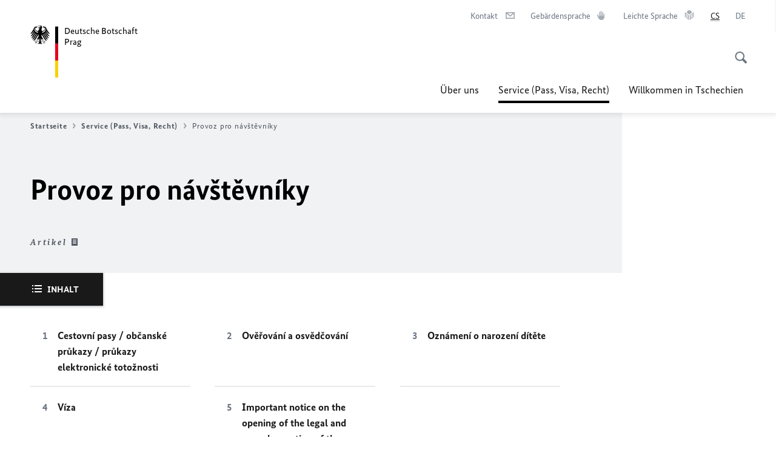

--- FILE ---
content_type: text/html;charset=UTF-8
request_url: https://prag.diplo.de/cz-de/service/2338248-2338248?isLocal=false&isPreview=false
body_size: 15698
content:



<!DOCTYPE html>
<!--[if lte IE 9]><html lang="de" dir="ltr" class="no-js old-ie"    ><![endif]-->
<!--[if gt IE 9]><!-->
<html lang="de" dir="ltr" class="no-js"    ><!--<![endif]-->

  <head>
<meta http-equiv="content-type" content="text/html; charset=UTF-8"/>
<title>Provoz pro návštěvníky - Auswärtiges Amt</title>
<link rel="shortcut icon" href="/resource/blob/1207236/1b7353103b8d6217aab10f2706fa4c4d/homepage-cz-de-favicon.ico" /><meta http-equiv="Content-Security-Policy" content="default-src &#39;self&#39;; img-src &#39;self&#39; data: https:; script-src &#39;self&#39; &#39;unsafe-inline&#39; &#39;unsafe-eval&#39; *.auswaertiges-amt.de *.babiel.com maps.googleapis.com; style-src &#39;self&#39; &#39;unsafe-inline&#39; fonts.googleapis.com https://de.presidencymt.eu/assets/widget/widget.css; connect-src &#39;self&#39; *.auswaertiges-amt.de *.babiel.com maps.googleapis.com; font-src &#39;self&#39; fonts.googleapis.com fonts.gstatic.com; frame-src *.diplo.de *.auswaertiges-amt.de *.babiel.com platform.twitter.com platform.x.com www.facebook.com www.instagram.com syndication.twitter.com www.linkedin.com www.youtube-nocookie.com https://vk.com/ https://www.google.com/; script-src-elem &#39;self&#39; &#39;unsafe-inline&#39; localhost:3000 *.auswaertiges-amt.de *.babiel.com platform.twitter.com platform.x.com connect.facebook.net www.instagram.com maps.googleapis.com https://de.presidencymt.eu/assets/widget/widget.js https://vk.com/js/api/openapi.js https://www.google.com/recaptcha/api.js https://www.gstatic.com/recaptcha/"/><link rel="apple-touch-icon" sizes="57x57" href="/static/appdata/includes/favicons/apple-touch-icon-57x57.png">
<link rel="apple-touch-icon" sizes="60x60" href="/static/appdata/includes/favicons/apple-touch-icon-60x60.png">
<link rel="apple-touch-icon" sizes="72x72" href="/static/appdata/includes/favicons/apple-touch-icon-72x72.png">
<link rel="apple-touch-icon" sizes="76x76" href="/static/appdata/includes/favicons/apple-touch-icon-76x76.png">
<link rel="apple-touch-icon" sizes="114x114" href="/static/appdata/includes/favicons/apple-touch-icon-114x114.png">
<link rel="apple-touch-icon" sizes="120x120" href="/static/appdata/includes/favicons/apple-touch-icon-120x120.png">
<link rel="apple-touch-icon" sizes="144x144" href="/static/appdata/includes/favicons/apple-touch-icon-144x144.png">
<link rel="apple-touch-icon" sizes="152x152" href="/static/appdata/includes/favicons/apple-touch-icon-152x152.png">
<link rel="apple-touch-icon" sizes="180x180" href="/static/appdata/includes/favicons/apple-touch-icon-180x180.png">
<link rel="icon" sizes="32x32" type="image/png" href="/static/appdata/includes/favicons/favicon-32x32.png">
<link rel="icon" sizes="192x192" type="image/png" href="/static/appdata/includes/favicons/android-chrome-192x192.png">
<link rel="icon" sizes="16x16" type="image/png" href="/static/appdata/includes/favicons/favicon-16x16.png"><link rel="canonical" href="https://prag.diplo.de/cz-de/service/2338248-2338248"/><meta name="keywords" content=""/>
<meta name="viewport" content="width=device-width, initial-scale=1.0"/>
<meta name="author" content="Auswärtiges Amt"/>
<meta name="robots" content="follow, index, noarchive, noodp, noydir"/>
<meta name="revisit-after" content="7 days"/><meta property="og:type" content="article"/>
<meta name="twitter:card" content="summary" />
<meta property="og:url" content="https://prag.diplo.de/cz-cs/service/2338248-2338248"/>
<meta property="og:locale" content="cs"/>
<meta property="og:description" content="Důležit&amp;eacute; informace k dostupnosti pr&amp;aacute;vn&amp;iacute;ho a konzul&amp;aacute;rn&amp;iacute;ho oddělen&amp;iacute; německ&amp;eacute;ho velvyslanectv&amp;iacute; v Praze N&amp;aacute;v&amp;scaron;těva konzul&amp;aacute;rn&amp;iacute;ho oddělen&amp;iacute; německ&amp;eacute;ho velvyslanectv&amp;iacute; je z&amp;aacute;sadně možn&amp;aacute; jen po předchoz&amp;iacute;m&amp;hellip;"/>
<meta name="description" content="Důležit&amp;eacute; informace k dostupnosti pr&amp;aacute;vn&amp;iacute;ho a konzul&amp;aacute;rn&amp;iacute;ho oddělen&amp;iacute; německ&amp;eacute;ho velvyslanectv&amp;iacute; v Praze N&amp;aacute;v&amp;scaron;těva konzul&amp;aacute;rn&amp;iacute;ho oddělen&amp;iacute; německ&amp;eacute;ho velvyslanectv&amp;iacute; je z&amp;aacute;sadně možn&amp;aacute; jen po předchoz&amp;iacute;m&amp;hellip;"/>
<meta name="twitter:description" content="Důležit&amp;eacute; informace k dostupnosti pr&amp;aacute;vn&amp;iacute;ho a konzul&amp;aacute;rn&amp;iacute;ho oddělen&amp;iacute; německ&amp;eacute;ho velvyslanectv&amp;iacute; v Praze N&amp;aacute;v&amp;scaron;těva konzul&amp;aacute;rn&amp;iacute;ho oddělen&amp;iacute; německ&amp;eacute;ho velvyslanectv&amp;iacute; je z&amp;aacute;sadně možn&amp;aacute; jen po předchoz&amp;iacute;m&amp;hellip;"/>
<meta name="twitter:site" content="auswaertigesamt"/>
<meta property="og:site_name" content=""/>
<meta name="twitter:title" content="Provoz pro návštěvníky"/>
<meta property="og:title" content="Provoz pro návštěvníky"/><link rel="preload" href="/resource/crblob/1096/a232503217988a2553de47cf22822184/bundessansweb-bold-woff2-data.woff2" as="font" type="font/woff2" crossorigin>
<link rel="preload" href="/resource/crblob/1100/601578769154ec077d6039c88e04694c/bundessansweb-regular-woff2-data.woff2" as="font" type="font/woff2" crossorigin>
<link rel="preload" href="/resource/crblob/1104/4b13bd4d47860a789405847a3fcf5a9a/bundesserifweb-bolditalic-woff2-data.woff2" as="font" type="font/woff2" crossorigin>
<link rel="preload" href="/resource/crblob/1112/a6fdb62ee6409ac17251984c3c418e8a/bundesserifweb-regular-woff2-data.woff2" as="font" type="font/woff2" crossorigin>
<link rel="preload" href="/resource/crblob/1108/d82e631127f31d2fa37154e9dbaddd55/bundesserifweb-italic-woff2-data.woff2" as="font" type="font/woff2" crossorigin><link rel="stylesheet" type="text/css" href="/resource/themes/aa/css/styles-768-118.css" media="screen"/>
<link rel="stylesheet" href="/resource/themes/aa/css/debug/label-css-2687446-1.css"><link rel="stylesheet" href="/resource/themes/aa/css/icons-data-png-184-98.css"><link rel="stylesheet" href="/resource/themes/aa/css/icons-data-svg-182-100.css"><link rel="stylesheet" href="/resource/themes/aa/css/icons-fallback-186-97.css">
<link rel="stylesheet" type="text/css" href="/resource/themes/aa/css/print-754-100.css" media="print"/><script>
(function() {
// Optimization for Repeat Views
if( sessionStorage.foftFontsLoaded ) {
document.documentElement.className += " is-font-bundle-1-loaded is-font-bundle-2-loaded";
return;
}
// promise polyfill
(function(){'use strict';var f,g=[];function l(a){g.push(a);1==g.length&&f()}function m(){for(;g.length;)g[0](),g.shift()}f=function(){setTimeout(m)};function n(a){this.a=p;this.b=void 0;this.f=[];var b=this;try{a(function(a){q(b,a)},function(a){r(b,a)})}catch(c){r(b,c)}}var p=2;function t(a){return new n(function(b,c){c(a)})}function u(a){return new n(function(b){b(a)})}function q(a,b){if(a.a==p){if(b==a)throw new TypeError;var c=!1;try{var d=b&&b.then;if(null!=b&&"object"==typeof b&&"function"==typeof d){d.call(b,function(b){c||q(a,b);c=!0},function(b){c||r(a,b);c=!0});return}}catch(e){c||r(a,e);return}a.a=0;a.b=b;v(a)}}
function r(a,b){if(a.a==p){if(b==a)throw new TypeError;a.a=1;a.b=b;v(a)}}function v(a){l(function(){if(a.a!=p)for(;a.f.length;){var b=a.f.shift(),c=b[0],d=b[1],e=b[2],b=b[3];try{0==a.a?"function"==typeof c?e(c.call(void 0,a.b)):e(a.b):1==a.a&&("function"==typeof d?e(d.call(void 0,a.b)):b(a.b))}catch(h){b(h)}}})}n.prototype.g=function(a){return this.c(void 0,a)};n.prototype.c=function(a,b){var c=this;return new n(function(d,e){c.f.push([a,b,d,e]);v(c)})};
function w(a){return new n(function(b,c){function d(c){return function(d){h[c]=d;e+=1;e==a.length&&b(h)}}var e=0,h=[];0==a.length&&b(h);for(var k=0;k<a.length;k+=1)u(a[k]).c(d(k),c)})}function x(a){return new n(function(b,c){for(var d=0;d<a.length;d+=1)u(a[d]).c(b,c)})};window.Promise||(window.Promise=n,window.Promise.resolve=u,window.Promise.reject=t,window.Promise.race=x,window.Promise.all=w,window.Promise.prototype.then=n.prototype.c,window.Promise.prototype["catch"]=n.prototype.g);}());
// FontFaceObserver https://github.com/bramstein/fontfaceobserver
(function(){function m(a,b){document.addEventListener?a.addEventListener("scroll",b,!1):a.attachEvent("scroll",b)}function n(a){document.body?a():document.addEventListener?document.addEventListener("DOMContentLoaded",function c(){document.removeEventListener("DOMContentLoaded",c);a()}):document.attachEvent("onreadystatechange",function l(){if("interactive"==document.readyState||"complete"==document.readyState)document.detachEvent("onreadystatechange",l),a()})};function t(a){this.a=document.createElement("div");this.a.setAttribute("aria-hidden","true");this.a.appendChild(document.createTextNode(a));this.b=document.createElement("span");this.c=document.createElement("span");this.h=document.createElement("span");this.f=document.createElement("span");this.g=-1;this.b.style.cssText="max-width:none;display:inline-block;position:absolute;height:100%;width:100%;overflow:scroll;font-size:16px;";this.c.style.cssText="max-width:none;display:inline-block;position:absolute;height:100%;width:100%;overflow:scroll;font-size:16px;";
this.f.style.cssText="max-width:none;display:inline-block;position:absolute;height:100%;width:100%;overflow:scroll;font-size:16px;";this.h.style.cssText="display:inline-block;width:200%;height:200%;font-size:16px;max-width:none;";this.b.appendChild(this.h);this.c.appendChild(this.f);this.a.appendChild(this.b);this.a.appendChild(this.c)}
function x(a,b){a.a.style.cssText="max-width:none;min-width:20px;min-height:20px;display:inline-block;overflow:hidden;position:absolute;width:auto;margin:0;padding:0;top:-999px;left:-999px;white-space:nowrap;font:"+b+";"}function y(a){var b=a.a.offsetWidth,c=b+100;a.f.style.width=c+"px";a.c.scrollLeft=c;a.b.scrollLeft=a.b.scrollWidth+100;return a.g!==b?(a.g=b,!0):!1}function z(a,b){function c(){var a=l;y(a)&&a.a.parentNode&&b(a.g)}var l=a;m(a.b,c);m(a.c,c);y(a)};function A(a,b){var c=b||{};this.family=a;this.style=c.style||"normal";this.weight=c.weight||"normal";this.stretch=c.stretch||"normal"}var B=null,C=null,E=null,F=null;function I(){if(null===E){var a=document.createElement("div");try{a.style.font="condensed 100px sans-serif"}catch(b){}E=""!==a.style.font}return E}function J(a,b){return[a.style,a.weight,I()?a.stretch:"","100px",b].join(" ")}
A.prototype.load=function(a,b){var c=this,l=a||"BESbswy",r=0,D=b||3E3,G=(new Date).getTime();return new Promise(function(a,b){var e;null===F&&(F=!!document.fonts);if(e=F)null===C&&(C=/OS X.*Version\/10\..*Safari/.test(navigator.userAgent)&&/Apple/.test(navigator.vendor)),e=!C;if(e){e=new Promise(function(a,b){function f(){(new Date).getTime()-G>=D?b():document.fonts.load(J(c,'"'+c.family+'"'),l).then(function(c){1<=c.length?a():setTimeout(f,25)},function(){b()})}f()});var K=new Promise(function(a,
c){r=setTimeout(c,D)});Promise.race([K,e]).then(function(){clearTimeout(r);a(c)},function(){b(c)})}else n(function(){function e(){var b;if(b=-1!=g&&-1!=h||-1!=g&&-1!=k||-1!=h&&-1!=k)(b=g!=h&&g!=k&&h!=k)||(null===B&&(b=/AppleWebKit\/([0-9]+)(?:\.([0-9]+))/.exec(window.navigator.userAgent),B=!!b&&(536>parseInt(b[1],10)||536===parseInt(b[1],10)&&11>=parseInt(b[2],10))),b=B&&(g==u&&h==u&&k==u||g==v&&h==v&&k==v||g==w&&h==w&&k==w)),b=!b;b&&(d.parentNode&&d.parentNode.removeChild(d),clearTimeout(r),a(c))}
function H(){if((new Date).getTime()-G>=D)d.parentNode&&d.parentNode.removeChild(d),b(c);else{var a=document.hidden;if(!0===a||void 0===a)g=f.a.offsetWidth,h=p.a.offsetWidth,k=q.a.offsetWidth,e();r=setTimeout(H,50)}}var f=new t(l),p=new t(l),q=new t(l),g=-1,h=-1,k=-1,u=-1,v=-1,w=-1,d=document.createElement("div");d.dir="ltr";x(f,J(c,"sans-serif"));x(p,J(c,"serif"));x(q,J(c,"monospace"));d.appendChild(f.a);d.appendChild(p.a);d.appendChild(q.a);document.body.appendChild(d);u=f.a.offsetWidth;v=p.a.offsetWidth;
w=q.a.offsetWidth;H();z(f,function(a){g=a;e()});x(f,J(c,'"'+c.family+'",sans-serif'));z(p,function(a){h=a;e()});x(p,J(c,'"'+c.family+'",serif'));z(q,function(a){k=a;e()});x(q,J(c,'"'+c.family+'",monospace'))})})};"undefined"!==typeof module?module.exports=A:(window.FontFaceObserver=A,window.FontFaceObserver.prototype.load=A.prototype.load);}());
var bundesSansWeb400 = new FontFaceObserver('BundesSansweb', {
weight: 400
});
Promise.all([bundesSansWeb400.load()]).then(function () {
document.documentElement.className += ' is-font-bundle-1-loaded';
var bundesSansWeb700 = new FontFaceObserver('BundesSansWeb', {
weight: 700
});
var bundesSerifWeb400 = new FontFaceObserver('BundesSerifWeb', {
weight: 400
});
var bundesSerifWeb400i = new FontFaceObserver('BundesSerifWeb', {
weight: 400,
style: 'italic'
});
var bundesSerifWeb700i = new FontFaceObserver('BundesSerifWeb', {
weight: 700,
style: 'italic'
});
Promise.all([
bundesSansWeb700.load(),
bundesSerifWeb400.load(),
bundesSerifWeb400i.load(),
bundesSerifWeb700i.load()
]).then(function () {
document.documentElement.className += ' is-font-bundle-2-loaded';
// Optimization for Repeat Views
sessionStorage.foftFontsLoaded = true;
});
});
})();
</script><script>!function () {
function e(e, n, t) {
"use strict";
var o = window.document.createElement("link"), r = n || window.document.getElementsByTagName("script")[0], a = window.document.styleSheets;
return o.rel = "stylesheet", o.href = e, o.media = "only x", r.parentNode.insertBefore(o, r), o.onloadcssdefined = function (e) {
for (var n, t = 0; t < a.length; t++)a[t].href && a[t].href === o.href && (n = !0);
n ? e() : setTimeout(function () {
o.onloadcssdefined(e)
})
}, o.onloadcssdefined(function () {
o.media = t || "all"
}), o
}
function n(e, n) {
e.onload = function () {
e.onload = null, n && n.call(e)
}, "isApplicationInstalled" in navigator && "onloadcssdefined" in e && e.onloadcssdefined(n)
}
!function (t) {
var o = function (r, a) {
"use strict";
if (r && 3 === r.length) {
var i = t.navigator, c = t.document, s = t.Image, d = !(!c.createElementNS || !c.createElementNS("http://www.w3.org/2000/svg", "svg").createSVGRect || !c.implementation.hasFeature("http://www.w3.org/TR/SVG11/feature#Image", "1.1") || t.opera && -1 === i.userAgent.indexOf("Chrome") || -1 !== i.userAgent.indexOf("Series40")), l = new s;
l.onerror = function () {
o.method = "png", o.href = r[2], e(r[2])
}, l.onload = function () {
var t = 1 === l.width && 1 === l.height, i = r[t && d ? 0 : t ? 1 : 2];
t && d ? o.method = "svg" : t ? o.method = "datapng" : o.method = "png", o.href = i, n(e(i), a)
}, l.src = "[data-uri]", c.documentElement.className += " grunticon"
}
};
o.loadCSS = e, o.onloadCSS = n, t.grunticon = o
}(this), function (e, n) {
"use strict";
var t = n.document, o = "grunticon:", r = function (e) {
if (t.attachEvent ? "complete" === t.readyState : "loading" !== t.readyState) e(); else {
var n = !1;
t.addEventListener("readystatechange", function () {
n || (n = !0, e())
}, !1)
}
}, a = function (e) {
return n.document.querySelector('link[href$="' + e + '"]')
}, i = function (e) {
var n, t, r, a, i, c, s = {};
if (n = e.sheet, !n)return s;
t = n.cssRules ? n.cssRules : n.rules;
for (var d = 0; d < t.length; d++)r = t[d].cssText, a = o + t[d].selectorText, i = r.split(");")[0].match(/US\-ASCII\,([^"']+)/), i && i[1] && (c = decodeURIComponent(i[1]), s[a] = c);
return s
}, c = function (e) {
var n, r, a, i;
a = "data-grunticon-embed";
for (var c in e) {
i = c.slice(o.length);
try {
n = t.querySelectorAll(i)
} catch (s) {
continue
}
r = [];
for (var d = 0; d < n.length; d++)null !== n[d].getAttribute(a) && r.push(n[d]);
if (r.length)for (d = 0; d < r.length; d++)r[d].innerHTML = e[c], r[d].style.backgroundImage = "none", r[d].removeAttribute(a)
}
return r
}, s = function (n) {
"svg" === e.method && r(function () {
c(i(a(e.href))), "function" == typeof n && n()
})
};
e.embedIcons = c, e.getCSS = a, e.getIcons = i, e.ready = r, e.svgLoadedCallback = s, e.embedSVG = s
}(grunticon, this)
}();</script> <script>
grunticon([
"/resource/themes/aa/css/icons-data-svg-182-100.css"
,
"/resource/themes/aa/css/icons-data-png-184-98.css"
,
"/resource/themes/aa/css/icons-fallback-186-97.css"
], grunticon.svgLoadedCallback);
</script>
<noscript>
<link href="/resource/themes/aa/css/icons-fallback-186-97.css" rel="stylesheet"/>
</noscript>  </head>

  <body class=""    data-not-searchable="none">
<div ></div>    
    

    <div >
<nav class="c-skiplinks" aria-label="Sprungmarke" data-css="c-skiplinks" data-js-module="skiplinks">
<h2 class="skiplinks__headline">Navigation und Service</h2>
<p class="skiplinks__text"><em>Direkt zu:</em></p>
<ul class="skiplink__list">
<li class="skiplink__list-item"><a class="skiplink__link" href="#main">Inhalt</a></li>
<li class="skiplink__list-item"><a class="skiplink__link" href="#nav__primary">Hauptmenü</a></li>
<li class="skiplink__list-item"><a class="skiplink__link skiplink__search-link" href="#header-cta-search">Suche</a></li>
</ul>
</nav><header id="header" data-css="c-header"
class=" c-header--">
<div class="header__inner">
<div class="header__left">
<div class=" c-logo">
<a class="logo__link" href="/cz-de" title="Botschaft der Bundesrepublik Deutschland Prag"
>
<picture class="c-picture--logo
" data-css="c-picture">
<source srcset="/resource/crblob/772/47f731c5aa09d415e52ad2d35c55a7be/aamt-logo-sp-data.svg" media="(max-width:707px)" data-logotext="Zur Startseite - Logo des Auswärtigen Amts"/>
<source srcset="/resource/crblob/774/043b311bf7ef66e7fe96e3da3f0c8bb4/aamt-logo-tb-data.svg" media="(min-width:708px) and (max-width:1039px)" data-logotext="Zur Startseite - Logo des Auswärtigen Amts"/>
<source srcset="/resource/crblob/200/b26f8a6a21790f0822b0b21a2a92ac4b/aamt-logo-dt-data.svg" media="(min-width:1040px)" data-logotext="Zur Startseite - Logo des Auswärtigen Amts"/>
<img class="picture__image "
src="/resource/blob/1116954/d950f04c7486c2c839e3c23701ae6a7b/logo-offiziell-data.jpg" alt="Zur Startseite - Logo des Auswärtigen Amts" data-logotext="Zur Startseite - Logo des Auswärtigen Amts"
data-sizes=&quot;auto&quot;/>
</picture>
<span class="logo__title">Deutsche Botschaft</span>
<span class="logo__title">Prag</span> </a>
</div> </div>
<div class="header__right">
<div class="c-metanavigation--default is-desktop-visible"
data-css="c-metanavigation">
<nav class="metanavigation__nav">
<h2 class="metanavigation__nav-headline is-aural">Seitennavigation</h2>
<ul class="metanavigation__linklist">
<li class="metanavigation__linklist-item">
<a href="/dynamic/action/cz-de/botschaft/kontaktformular/1207098/kontaktformular" title="Kontakt" class="metanavigation__link is-sign-language">
<span class="metanavigation__link-content">Kontakt</span>
<span class="is-aural">Im neuen Tab öffnen</span>
<span class="metanavigation__link-icon i-mail" data-grunticon-embed="true"></span>
</a>
</li>
<li class="metanavigation__linklist-item">
<a href="https://www.auswaertiges-amt.de/de/gebaerdensprache" title="Gebärdensprache" class="metanavigation__link is-sign-language">
<span class="metanavigation__link-content">Gebärdensprache</span>
<span class="is-aural">Im neuen Tab öffnen</span>
<span class="metanavigation__link-icon i-gebaerdensprache" data-grunticon-embed="true"></span>
</a>
</li>
<li class="metanavigation__linklist-item">
<a href="https://www.auswaertiges-amt.de/de/gebaerdensprache" title="Leichte Sprache" class="metanavigation__link is-easy-language">
<span class="metanavigation__link-content">Leichte Sprache</span>
<span class="is-aural">Im neuen Tab öffnen</span>
<span class="metanavigation__link-icon i-leichte-sprache" data-grunticon-embed="true"></span>
</a>
</li>
<li class="metanavigation__linklist-item is-abbr">
<strong class="metanavigation__active-item is-abbr-language">
<span class="metanavigation__active-item-content">
<abbr title="čeština">CS</abbr>
</span>
<span class="metanavigation__active-item-icon"></span>
</strong>
</li>
<li class="metanavigation__linklist-item is-abbr">
<a aria-label="Deutsch" lang="de" class="metanavigation__link is-abbr-language" href="/cz-de">
<span class="metanavigation__link-content">
<abbr title="Deutsch">DE</abbr>
</span>
<span class="metanavigation__link-icon"></span>
</a>
</li> </ul>
</nav>
</div>
<button id="header-cta-search" class="c-cta--search-toggle " data-css="c-cta" data-js-module="cta"
data-js-options='{&quot;globalEvent&quot;:&quot;cta:openSearchOverlay&quot;}' title="Suche öffnen" aria-expanded="false">
<span class="cta__icon i-magnifier"
data-grunticon-embed="true"></span>
<span class="cta__content" data-js-item="cta-content">Suche öffnen</span>
</button>
<div class="c-toggler--search-toggle is-closed" data-css="c-toggler" data-js-module="toggler"
data-js-options="{&quot;globalEvent&quot;:&quot;cta:openSearchOverlay&quot;,&quot;calculateHeight&quot;:false}">
<div class="toggler__wrapper">
<div class="u-grid-row">
<div class="u-grid-col">
<div class="c-search--overlay" data-css="c-search" data-js-module="search"
data-js-options="{&quot;textNoResults&quot;:&quot;search-text-no-results&quot;,&quot;autofocus&quot;:&quot;true&quot;,&quot;textResults&quot;:&quot;search-text-results&quot;,&quot;customSubmit&quot;:&quot;customformat&quot;}">
<h2 class="search__headline">Wonach suchen Sie?</h2>
<div class="search__wrapper">
<form class="search__form" action="/cz-de/search" method="get" data-js-atom="search-form" novalidate>
<fieldset class="search__control-group">
<legend class="is-aural">Inhalt</legend>
<label class="is-aural" for="search-input-1207236">Geben Sie ein Suchwort ein</label>
<input type="search" placeholder="Was suchen Sie?" class="search__input" name="search" id="search-input-1207236" data-js-atom="input">
<button type="submit" class="search__submit-btn" data-js-atom="submit">
<span class="search__submit-btn-text">Suche</span>
<span class="i-magnifier" data-grunticon-embed="true"></span>
</button>
</fieldset>
</form>
<div class="search__helper-text-wrapper">
<span data-js-atom="search-text-results">Anzahl gefundener Suchergebnisse:</span>
<span data-js-atom="search-text-no-results">Keine passenden Schlagwörter gefunden. Bitte tippen Sie Ihr Suchwort komplett ein.</span>
</div>
</div>
<div class="search__tags-wrap">
</div>
<button class="c-cta--search-overlay-toggle"
data-css="c-cta"
type="button"
data-js-atom="search-overlay-close">
<span class="cta__icon "></span>
<span class="cta__content" data-js-item="cta-content">Suche schließen</span>
</button>
</div>
</div>
</div>
</div>
</div>
<div class="c-nav-primary" data-css="c-nav-primary" data-js-module="nav-primary" id="nav__primary" data-js-options="{&quot;calculateHeight&quot;:false}">
<button class="nav-primary__hamburger" data-js-atom="trigger-nav" aria-controls="navigation" aria-expanded="false" aria-label="Menü">
<span class="nav-primary__hamburger-icon"></span>
<span class="nav-primary__hamburger-title is-inactive-text">Menü</span>
<span class="nav-primary__hamburger-title is-active-text">schließen</span>
</button>
<span class="nav-primary__alert-area" role="alert" data-js-atom="alert-area" data-inactive-text="Das Menü wurde geschlossen." data-active-text="Das Menü wurde geöffnet."></span>
<div class="nav-primary__wrapper" id="navigation" data-js-atom="navigation-wrapper">
<nav class="nav-primary__content" data-js-atom="navigation-content">
<h2 class="nav-primary__headline" data-js-atom="navigation-heading" data-js-atom="navigation-heading" tabindex="-1">Menü</h2>
<ul class="nav-primary__list">
<li class="nav-primary__list-item">
<button class="nav-primary__first-level-cta " data-js-atom="trigger-sub-list"
aria-expanded="false" aria-controls="1207122-nav">
Über uns
</button>
<div class="nav-primary__second-level-wrapper" data-js-atom="second-level-wrapper" id="1207122-nav" aria-hidden="true">
<div class="nav-primary__sub-list-wrapper">
<button class="nav-primary__sub-list-close" data-js-atom="close-sub-list">
<span class="nav-primary__sub-list-close-icon i-arrow_right-g" data-grunticon-embed="true"></span>
<span class="nav-primary__sub-list-close-content">Zurück <span class="is-aural">zur ersten Navigationsebene</span></span>
</button>
<h3 class="nav-primary__sub-list-title" data-js-atom="navigation-heading" tabindex="-1">Über uns</h3>
<ul class="nav-primary__sub-list">
<li class="nav-primary__sub-list-item is-highlight">
<a href="/cz-de/botschaft" class="nav-primary__second-level-cta" data-js-tracking="['trackEvent', 'Navigation', 'Klick Hauptmenü',
'Zur Übersicht']">
<span class="nav-primary__second-level-item-wrapper">
<span class="nav-primary__second-level-cta-content">Zur Übersicht</span>
<span class="nav-primary__second-level-cta-icon i-arrow_left_100" data-grunticon-embed="true"></span>
</span>
</a>
</li><li class="nav-primary__sub-list-item">
<a href="/cz-de/botschaft/1305522-1305522" class="nav-primary__second-level-cta" data-js-tracking="[&#x27;trackEvent&#x27;, &#x27;Navigation&#x27;, &#x27;Klick Hauptmenü&#x27;, &#x27;Botschafter Peter Reuss &#x27;]">
<span class="nav-primary__second-level-cta-content">
<p class="rte__paragraph">Botschafter Peter Reuss<br/> </p> </span>
<span class="nav-primary__second-level-cta-icon"></span>
</a>
</li><li class="nav-primary__sub-list-item">
<a href="/cz-de/botschaft/2480752-2480752" class="nav-primary__second-level-cta" data-js-tracking="[&#x27;trackEvent&#x27;, &#x27;Navigation&#x27;, &#x27;Klick Hauptmenü&#x27;, &#x27;Adresse und Öffnungszeiten&#x27;]">
<span class="nav-primary__second-level-cta-content">
<p class="rte__paragraph">Adresse und Öffnungszeiten<br/></p> </span>
<span class="nav-primary__second-level-cta-icon"></span>
</a>
</li><li class="nav-primary__sub-list-item">
<a href="/cz-de/botschaft/kontaktformular" class="nav-primary__second-level-cta" data-js-tracking="[&#x27;trackEvent&#x27;, &#x27;Navigation&#x27;, &#x27;Klick Hauptmenü&#x27;, &#x27;Kontaktformular&#x27;]">
<span class="nav-primary__second-level-cta-content">
<p class="rte__paragraph">Kontaktformular<br/></p> </span>
<span class="nav-primary__second-level-cta-icon"></span>
</a>
</li><li class="nav-primary__sub-list-item">
<a href="/cz-de/botschaft/besuchergruppen-1305530" class="nav-primary__second-level-cta" data-js-tracking="[&#x27;trackEvent&#x27;, &#x27;Navigation&#x27;, &#x27;Klick Hauptmenü&#x27;, &#x27;Besuch der Botschaft&#x27;]">
<span class="nav-primary__second-level-cta-content">
<div><p class="rte__paragraph">Besuch der Botschaft<br/></p><p class="rte__paragraph"><br/></p></div> </span>
<span class="nav-primary__second-level-cta-icon"></span>
</a>
</li><li class="nav-primary__sub-list-item">
<a href="/cz-de/botschaft/1305540-1305540" class="nav-primary__second-level-cta" data-js-tracking="[&#x27;trackEvent&#x27;, &#x27;Navigation&#x27;, &#x27;Klick Hauptmenü&#x27;, &#x27;Palais Lobkowicz&#x27;]">
<span class="nav-primary__second-level-cta-content">
<p class="rte__paragraph">Palais Lobkowicz<br/></p> </span>
<span class="nav-primary__second-level-cta-icon"></span>
</a>
</li><li class="nav-primary__sub-list-item">
<a href="/cz-de/botschaft/1305548-1305548" class="nav-primary__second-level-cta" data-js-tracking="[&#x27;trackEvent&#x27;, &#x27;Navigation&#x27;, &#x27;Klick Hauptmenü&#x27;, &#x27;DDR-Botschaftsflüchtlinge 1989&#x27;]">
<span class="nav-primary__second-level-cta-content">
<p class="rte__paragraph"><abbr title="Deutsche Demokratische Republik" class="rte__abbreviation">DDR</abbr>-Botschaftsflüchtlinge 1989<br/></p> </span>
<span class="nav-primary__second-level-cta-icon"></span>
</a>
</li><li class="nav-primary__sub-list-item">
<a href="/cz-de/botschaft/stellenangebote" class="nav-primary__second-level-cta" data-js-tracking="[&#x27;trackEvent&#x27;, &#x27;Navigation&#x27;, &#x27;Klick Hauptmenü&#x27;, &#x27;Stellenangebote  und Referendariat&#x27;]">
<span class="nav-primary__second-level-cta-content">
<p class="rte__paragraph">Stellenangebote  und Referendariat<br/></p> </span>
<span class="nav-primary__second-level-cta-icon"></span>
</a>
</li><li class="nav-primary__sub-list-item">
<a href="/cz-de/botschaft/korruptionspraevention" class="nav-primary__second-level-cta" data-js-tracking="[&#x27;trackEvent&#x27;, &#x27;Navigation&#x27;, &#x27;Klick Hauptmenü&#x27;, &#x27;Korruptionsprävention&#x27;]">
<span class="nav-primary__second-level-cta-content">
<p class="rte__paragraph">Korruptionsprävention<br/></p> </span>
<span class="nav-primary__second-level-cta-icon"></span>
</a>
</li><li class="nav-primary__sub-list-item">
<a href="/cz-de/botschaft/2612448-2612448" class="nav-primary__second-level-cta" data-js-tracking="[&#x27;trackEvent&#x27;, &#x27;Navigation&#x27;, &#x27;Klick Hauptmenü&#x27;, &#x27;Prävention und Umgang mit sexueller Belästigung&#x27;]">
<span class="nav-primary__second-level-cta-content">
<p class="rte__paragraph">Prävention und Umgang mit sexueller Belästigung</p> </span>
<span class="nav-primary__second-level-cta-icon"></span>
</a>
</li><li class="nav-primary__sub-list-item">
<a href="/cz-de/botschaft/2647130-2647130" class="nav-primary__second-level-cta" data-js-tracking="[&#x27;trackEvent&#x27;, &#x27;Navigation&#x27;, &#x27;Klick Hauptmenü&#x27;, &#x27;Sponsoring-Aufruf&#x27;]">
<span class="nav-primary__second-level-cta-content">
<p class="rte__paragraph"><strong class="rte__strong">Sponsoring-Aufruf</strong><br/></p> </span>
<span class="nav-primary__second-level-cta-icon"></span>
</a>
</li> </ul>
</div>
</div>
</li><li class="nav-primary__list-item">
<button class="nav-primary__first-level-cta is-active" data-js-atom="trigger-sub-list"
aria-expanded="false" aria-controls="1207090-nav">
<span class="nav-primary__active-item-text">Sie sind hier:</span>
Service (Pass, Visa, Recht)
</button>
<div class="nav-primary__second-level-wrapper" data-js-atom="second-level-wrapper" id="1207090-nav" aria-hidden="true">
<div class="nav-primary__sub-list-wrapper">
<button class="nav-primary__sub-list-close" data-js-atom="close-sub-list">
<span class="nav-primary__sub-list-close-icon i-arrow_right-g" data-grunticon-embed="true"></span>
<span class="nav-primary__sub-list-close-content">Zurück <span class="is-aural">zur ersten Navigationsebene</span></span>
</button>
<h3 class="nav-primary__sub-list-title" data-js-atom="navigation-heading" tabindex="-1">Service (Pass, Visa, Recht)</h3>
<ul class="nav-primary__sub-list">
<li class="nav-primary__sub-list-item is-highlight">
<a href="/cz-de/service" class="nav-primary__second-level-cta" data-js-tracking="['trackEvent', 'Navigation', 'Klick Hauptmenü',
'Zur Übersicht']">
<span class="nav-primary__second-level-item-wrapper">
<span class="nav-primary__second-level-cta-content">Zur Übersicht</span>
<span class="nav-primary__second-level-cta-icon i-arrow_left_100" data-grunticon-embed="true"></span>
</span>
</a>
</li><li class="nav-primary__sub-list-item">
<a href="/cz-de/service/1337498-1337498" class="nav-primary__second-level-cta" data-js-tracking="[&#x27;trackEvent&#x27;, &#x27;Navigation&#x27;, &#x27;Klick Hauptmenü&#x27;, &#x27;Öffnungszeiten und Terminvergabe des Rechts- und Konsularreferats&#x27;]">
<span class="nav-primary__second-level-cta-content">
<p class="rte__paragraph">Öffnungszeiten und Terminvergabe des Rechts- und Konsularreferats<br/></p> </span>
<span class="nav-primary__second-level-cta-icon"></span>
</a>
</li><li class="nav-primary__sub-list-item">
<a href="/cz-de/service/07-aufenthaltintschechien" class="nav-primary__second-level-cta" data-js-tracking="[&#x27;trackEvent&#x27;, &#x27;Navigation&#x27;, &#x27;Klick Hauptmenü&#x27;, &#x27;Aufenthalt und Arbeiten in der Tschechischen Republik&#x27;]">
<span class="nav-primary__second-level-cta-content">
<p class="rte__paragraph">Aufenthalt und Arbeiten in der Tschechischen Republik<br/></p> </span>
<span class="nav-primary__second-level-cta-icon"></span>
</a>
</li><li class="nav-primary__sub-list-item">
<a href="/cz-de/service/02-paesseausweise" class="nav-primary__second-level-cta" data-js-tracking="[&#x27;trackEvent&#x27;, &#x27;Navigation&#x27;, &#x27;Klick Hauptmenü&#x27;, &#x27;Pass-, Personalausweisangelegenheiten und eID&#x27;]">
<span class="nav-primary__second-level-cta-content">
<p class="rte__paragraph">Pass-, Personalausweisangelegenheiten und eID<br/></p> </span>
<span class="nav-primary__second-level-cta-icon"></span>
</a>
</li><li class="nav-primary__sub-list-item">
<a href="/cz-de/service/01-konsularische-undnothilfefuerdeutsche" class="nav-primary__second-level-cta" data-js-tracking="[&#x27;trackEvent&#x27;, &#x27;Navigation&#x27;, &#x27;Klick Hauptmenü&#x27;, &#x27;Konsularische Hilfe und Nothilfe für Deutsche&#x27;]">
<span class="nav-primary__second-level-cta-content">
<p class="rte__paragraph">Konsularische Hilfe und Nothilfe für Deutsche<br/></p> </span>
<span class="nav-primary__second-level-cta-icon"></span>
</a>
</li><li class="nav-primary__sub-list-item">
<a href="/cz-de/service/05-visaeinreise" class="nav-primary__second-level-cta" data-js-tracking="[&#x27;trackEvent&#x27;, &#x27;Navigation&#x27;, &#x27;Klick Hauptmenü&#x27;, &#x27;Visa&#x27;]">
<span class="nav-primary__second-level-cta-content">
<p class="rte__paragraph">Visa<br/></p> </span>
<span class="nav-primary__second-level-cta-icon"></span>
</a>
</li><li class="nav-primary__sub-list-item">
<a href="/cz-de/service/03-staatsangehoerigkeit" class="nav-primary__second-level-cta" data-js-tracking="[&#x27;trackEvent&#x27;, &#x27;Navigation&#x27;, &#x27;Klick Hauptmenü&#x27;, &#x27;Staatsangehörigkeit&#x27;]">
<span class="nav-primary__second-level-cta-content">
<p class="rte__paragraph">Staatsangehörigkeit<br/></p> </span>
<span class="nav-primary__second-level-cta-icon"></span>
</a>
</li><li class="nav-primary__sub-list-item">
<a href="/cz-de/service/15-elefand" class="nav-primary__second-level-cta" data-js-tracking="[&#x27;trackEvent&#x27;, &#x27;Navigation&#x27;, &#x27;Klick Hauptmenü&#x27;, &#x27;Krisenvorsorgeliste (ELEFAND)&#x27;]">
<span class="nav-primary__second-level-cta-content">
<p class="rte__paragraph">Krisenvorsorgeliste (<abbr title="Elektronische Erfassung von Deutschen im Ausland" class="rte__abbreviation">ELEFAND</abbr>)<br/></p> </span>
<span class="nav-primary__second-level-cta-icon"></span>
</a>
</li><li class="nav-primary__sub-list-item">
<a href="/cz-de/service/service-a-z" class="nav-primary__second-level-cta" data-js-tracking="[&#x27;trackEvent&#x27;, &#x27;Navigation&#x27;, &#x27;Klick Hauptmenü&#x27;, &#x27;Konsularinformationen A-Z&#x27;]">
<span class="nav-primary__second-level-cta-content">
<p class="rte__paragraph">Konsularinformationen A-Z<br/></p> </span>
<span class="nav-primary__second-level-cta-icon"></span>
</a>
</li><li class="nav-primary__sub-list-item">
<a href="/cz-de/service/04-geburtanzeige" class="nav-primary__second-level-cta" data-js-tracking="[&#x27;trackEvent&#x27;, &#x27;Navigation&#x27;, &#x27;Klick Hauptmenü&#x27;, &#x27;Geburtsanzeigen, Namenserklärungen und Familienangelegenheiten&#x27;]">
<span class="nav-primary__second-level-cta-content">
<p class="rte__paragraph">Geburtsanzeigen, Namenserklärungen und Familienangelegenheiten<br/></p> </span>
<span class="nav-primary__second-level-cta-icon"></span>
</a>
</li><li class="nav-primary__sub-list-item">
<a href="/cz-de/service/06-beglaubigung-bescheinigung-beurkundung/2255470-2255470" class="nav-primary__second-level-cta" data-js-tracking="[&#x27;trackEvent&#x27;, &#x27;Navigation&#x27;, &#x27;Klick Hauptmenü&#x27;, &#x27;Nachlassangelegenheiten/ Erbschaftsangelegenheiten&#x27;]">
<span class="nav-primary__second-level-cta-content">
<p class="rte__paragraph">Nachlassangelegenheiten/ Erbschaftsangelegenheiten<br/></p> </span>
<span class="nav-primary__second-level-cta-icon"></span>
</a>
</li><li class="nav-primary__sub-list-item">
<a href="/cz-de/service/06-beglaubigung-bescheinigung-beurkundung" class="nav-primary__second-level-cta" data-js-tracking="[&#x27;trackEvent&#x27;, &#x27;Navigation&#x27;, &#x27;Klick Hauptmenü&#x27;, &#x27;Beglaubigung, Bescheinigung, Beurkundung&#x27;]">
<span class="nav-primary__second-level-cta-content">
<p class="rte__paragraph">Beglaubigung, Bescheinigung, Beurkundung<br/></p> </span>
<span class="nav-primary__second-level-cta-icon"></span>
</a>
</li><li class="nav-primary__sub-list-item">
<a href="/cz-de/service/05-visaeinreise/2310488-2310488" class="nav-primary__second-level-cta" data-js-tracking="[&#x27;trackEvent&#x27;, &#x27;Navigation&#x27;, &#x27;Klick Hauptmenü&#x27;, &#x27;Übersetzer&#x27;]">
<span class="nav-primary__second-level-cta-content">
<p class="rte__paragraph">Übersetzer<br/></p> </span>
<span class="nav-primary__second-level-cta-icon"></span>
</a>
</li><li class="nav-primary__sub-list-item">
<a href="/cz-de/service/2426784-2426784" class="nav-primary__second-level-cta" data-js-tracking="[&#x27;trackEvent&#x27;, &#x27;Navigation&#x27;, &#x27;Klick Hauptmenü&#x27;, &#x27;Aktuelles - Pass, Visa, Recht&#x27;]">
<span class="nav-primary__second-level-cta-content">
<p class="rte__paragraph">Aktuelles - Pass, Visa, Recht<br/></p> </span>
<span class="nav-primary__second-level-cta-icon"></span>
</a>
</li> </ul>
</div>
</div>
</li><li class="nav-primary__list-item">
<button class="nav-primary__first-level-cta " data-js-atom="trigger-sub-list"
aria-expanded="false" aria-controls="1207198-nav">
Willkommen in Tschechien 
</button>
<div class="nav-primary__second-level-wrapper" data-js-atom="second-level-wrapper" id="1207198-nav" aria-hidden="true">
<div class="nav-primary__sub-list-wrapper">
<button class="nav-primary__sub-list-close" data-js-atom="close-sub-list">
<span class="nav-primary__sub-list-close-icon i-arrow_right-g" data-grunticon-embed="true"></span>
<span class="nav-primary__sub-list-close-content">Zurück <span class="is-aural">zur ersten Navigationsebene</span></span>
</button>
<h3 class="nav-primary__sub-list-title" data-js-atom="navigation-heading" tabindex="-1">Willkommen in Tschechien </h3>
<ul class="nav-primary__sub-list">
<li class="nav-primary__sub-list-item is-highlight">
<a href="/cz-de/willkommen-in-tschechien" class="nav-primary__second-level-cta" data-js-tracking="['trackEvent', 'Navigation', 'Klick Hauptmenü',
'Zur Übersicht']">
<span class="nav-primary__second-level-item-wrapper">
<span class="nav-primary__second-level-cta-content">Zur Übersicht</span>
<span class="nav-primary__second-level-cta-icon i-arrow_left_100" data-grunticon-embed="true"></span>
</span>
</a>
</li><li class="nav-primary__sub-list-item">
<a href="/cz-de/willkommen-in-tschechien/laenderinfos" class="nav-primary__second-level-cta" data-js-tracking="[&#x27;trackEvent&#x27;, &#x27;Navigation&#x27;, &#x27;Klick Hauptmenü&#x27;, &#x27;Informationen über Tschechien&#x27;]">
<span class="nav-primary__second-level-cta-content">
<p class="rte__paragraph">Informationen über Tschechien<br/></p> </span>
<span class="nav-primary__second-level-cta-icon"></span>
</a>
</li><li class="nav-primary__sub-list-item">
<a href="/cz-de/willkommen-in-tschechien/laenderinfos/reise-sicherheit" class="nav-primary__second-level-cta" data-js-tracking="[&#x27;trackEvent&#x27;, &#x27;Navigation&#x27;, &#x27;Klick Hauptmenü&#x27;, &#x27;Reise- und Sicherheitshinweise&#x27;]">
<span class="nav-primary__second-level-cta-content">
<p class="rte__paragraph">Reise- und Sicherheitshinweise<br/></p> </span>
<span class="nav-primary__second-level-cta-icon"></span>
</a>
</li><li class="nav-primary__sub-list-item">
<a href="/cz-de/willkommen-in-tschechien/03-themen" class="nav-primary__second-level-cta" data-js-tracking="[&#x27;trackEvent&#x27;, &#x27;Navigation&#x27;, &#x27;Klick Hauptmenü&#x27;, &#x27;Deutschland und Tschechien &#x27;]">
<span class="nav-primary__second-level-cta-content">
<p class="rte__paragraph">Deutschland und Tschechien </p> </span>
<span class="nav-primary__second-level-cta-icon"></span>
</a>
</li> </ul>
</div>
</div>
</li>
<li class="nav-primary__list-item is-search-toggle">
<button id="header-cta-search" class="c-cta--search-toggle " data-css="c-cta" data-js-module="cta"
data-js-options="{&quot;globalEvent&quot;:&quot;cta:openSearchOverlay&quot;}" title="Suche öffnen" aria-expanded="false">
<span class="cta__icon i-magnifier"
data-grunticon-embed="true"></span>
<span class="cta__content" data-js-item="cta-content">Suche öffnen</span>
</button>
</li>
</ul>
</nav>
<h2 class="metanavigation__nav-headline is-aural">Navigation</h2>
<div class="c-metanavigation--nav-primary "
data-css="c-metanavigation">
<nav class="metanavigation__nav">
<h2 class="metanavigation__nav-headline is-aural">Seitennavigation</h2>
<ul class="metanavigation__linklist">
<li class="metanavigation__linklist-item">
<a href="/dynamic/action/cz-de/botschaft/kontaktformular/1207098/kontaktformular" title="Kontakt" class="metanavigation__link is-sign-language">
<span class="metanavigation__link-content">Kontakt</span>
<span class="is-aural">Im neuen Tab öffnen</span>
<span class="metanavigation__link-icon i-mail" data-grunticon-embed="true"></span>
</a>
</li>
<li class="metanavigation__linklist-item">
<a href="https://www.auswaertiges-amt.de/de/gebaerdensprache" title="Gebärdensprache" class="metanavigation__link is-sign-language">
<span class="metanavigation__link-content">Gebärdensprache</span>
<span class="is-aural">Im neuen Tab öffnen</span>
<span class="metanavigation__link-icon i-gebaerdensprache" data-grunticon-embed="true"></span>
</a>
</li>
<li class="metanavigation__linklist-item">
<a href="https://www.auswaertiges-amt.de/de/gebaerdensprache" title="Leichte Sprache" class="metanavigation__link is-easy-language">
<span class="metanavigation__link-content">Leichte Sprache</span>
<span class="is-aural">Im neuen Tab öffnen</span>
<span class="metanavigation__link-icon i-leichte-sprache" data-grunticon-embed="true"></span>
</a>
</li>
</ul>
</nav>
</div> </div>
</div>
</div>
</div>
</header>
<button id="header-cta-search" class="c-cta--search-toggle is-sticky" data-css="c-cta" data-js-module="cta"
data-js-options="{&quot;globalEvent&quot;:&quot;cta:openSearchOverlay&quot;,&quot;sticky&quot;:&quot;belowHeader&quot;}" title="Suche öffnen" aria-expanded="false">
<span class="cta__icon i-magnifier"
data-grunticon-embed="true"></span>
<span class="cta__content" data-js-item="cta-content">Suche öffnen</span>
</button>
<div class="c-toggler--navigation-overlay-wrapper is-open"
data-css="c-toggler"
data-js-module="toggler"
data-js-options='{&quot;globalEvent&quot;:&quot;navPrimary:toggle&quot;,&quot;calculateHeight&quot;:false} '>
<div class="toggler__wrapper">
<main id="main">
<h1 class="is-aural">Willkommen auf den Seiten des Auswärtigen Amts</h1>
<div class="u-grid-row">
<div class="u-grid-col is-desktop-col-12">
<header class="c-heading--default is-background
" data-css="c-heading">
<div class="heading__breadcrumb">
<nav class="c-breadcrumb " data-css="c-breadcrumb"
data-js-module="scroll-indicator"
data-js-options="{&quot;scrollToEnd&quot;:true}">
<h2 class="breadcrumb__headline"
id="breadcrumb__headline-2338248">
Sie befinden sich hier:</h2>
<div class="breadcrumb__content"
data-js-item="scroll-indicator">
<div class="breadcrumb__list-wrapper" data-js-item="scroll-wrapper">
<ol class="breadcrumb__list"
data-js-item="scroll-content">
<li class="breadcrumb__list-item">
<a href="/cz-de" title="Startseite"
class="breadcrumb__item-link">Startseite
<span
class="breadcrumb__icon i-breadcrumb"
data-grunticon-embed="true"></span>
</a>
</li>
<li class="breadcrumb__list-item">
<a href="/cz-de/service" title="Service (Pass, Visa, Recht)"
class="breadcrumb__item-link">Service (Pass, Visa, Recht)
<span
class="breadcrumb__icon i-breadcrumb"
data-grunticon-embed="true"></span>
</a>
</li>
<li class="breadcrumb__list-item">
<strong class="breadcrumb__item-active">Provoz pro návštěvníky</strong>
</li>
</ol>
</div>
</div>
</nav>
</div><h1 class="heading__title">
<span class="heading__title-text">
Provoz pro návštěvníky </span>
</h1><span class="heading__meta">
Artikel<span class='heading__meta-icon i-artikel' data-grunticon-embed='true'></span>
</span> </header>
</div>
</div>
<div class="u-grid-row">
<div class="u-grid-col is-desktop-col-9">
<div class="c-anchor-nav--default" data-css="c-anchor-nav" data-js-module="anchor-nav">
<div class="anchor-nav__wrapper" data-js-atom="anchor-nav__wrapper">
<h2 class="anchor-nav__toggler-headline">
<button class="c-cta--anchor-nav" data-css="c-cta" data-js-atom="anchor-nav-cta">
<span class="cta__content-wrapper">
<span class="cta__icon i-content_list" data-grunticon-embed="true"></span>
<span class="cta__icon i-close" data-grunticon-embed="true"></span>
<span class="cta__content" data-js-item="cta-content">
Inhalt
</span>
</span>
</button>
</h2>
<div class="c-toggler--anchor-nav is-closed"
data-css="c-toggler"
data-js-options="{&quot;calculateHeight&quot;:false}"
data-js-atom="anchor-nav-toggler">
<div class="toggler__wrapper">
<ol class="anchor-nav__list-wrapper">
<li class="anchor-nav__list-item" data-js-atom="list-item">
<a href="#content_0" class="anchor-nav__list-link"
title="Cestovní pasy / občanské průkazy / průkazy elektronické totožnosti"
data-js-atom="anchor-nav__link">Cestovní pasy / občanské průkazy / průkazy elektronické totožnosti</a>
</li>
<li class="anchor-nav__list-item" data-js-atom="list-item">
<a href="#content_1" class="anchor-nav__list-link"
title="Ověřování a osvědčování"
data-js-atom="anchor-nav__link">Ověřování a osvědčování</a>
</li>
<li class="anchor-nav__list-item" data-js-atom="list-item">
<a href="#content_2" class="anchor-nav__list-link"
title="Oznámení o narození dítěte"
data-js-atom="anchor-nav__link">Oznámení o narození dítěte</a>
</li>
<li class="anchor-nav__list-item" data-js-atom="list-item">
<a href="#content_3" class="anchor-nav__list-link"
title="Víza"
data-js-atom="anchor-nav__link">Víza</a>
</li>
<li class="anchor-nav__list-item" data-js-atom="list-item">
<a href="#content_4" class="anchor-nav__list-link"
title="Important notice on the opening of the legal and consular section of the Embassy Prague"
data-js-atom="anchor-nav__link">Important notice on the opening of the legal and consular section of the Embassy Prague</a>
</li>
</ol>
</div>
</div>
</div>
</div>
</div>
</div>
<div class="u-grid-row ">
<div class="u-grid-col is-desktop-col-9">
<div class="c-rte--default" data-css="c-rte">
<div>
<p class="rte__paragraph"><strong class="rte__strong">Důležité informace k dostupnosti právního a konzulárního oddělení německého velvyslanectví v Praze </strong><br></p>
<p class="rte__paragraph">Návštěva konzulárního oddělení německého velvyslanectví <strong class="rte__strong">je zásadně možná jen&nbsp;</strong>po&nbsp;předchozím&nbsp;sjednaní&nbsp;termínu.<br></p>
<p class="rte__paragraph">I návštěvy související se zpoplatněným&nbsp;potvrzením o žití či ztrátou pasu jsou zásadně možné<strong class="rte__strong"> jen s předem sjednaným termínem</strong>.<br></p>
<p class="rte__paragraph">Je možné, že volný termín nenajdete hned na první pokus. Nové termíny uvolňujeme každý pracovní den, a to vždy na týden dopředu. Pokud Vámi zarezervovaný termín nemůžete využít, v zájmu ostatních jej prosím co nejdříve stornujte.<br></p>
<p class="rte__paragraph">Každý žadatel si musí pro každý úřední úkon zásadně sjednat samostatný termín. Pouze v&nbsp;případě, že jeden žadatel žádá současně o cestovní pas a občanský průkaz, postačí rezervace jednoho termínu.</p>
<p class="rte__paragraph">V <strong class="rte__strong">nouzových případech </strong>můžete sjednat termín narychlo telefonicky pod 00420 257 113 111 nebo prostřednictvím <a href="https://prag.diplo.de/cz-cs/botschaft/kontaktformular" target="_blank" rel="noopener" class="rte__anchor i-icon_arrow_external">emailu</a>. V e-mailu prosím popište, v&nbsp;čem Vaše nouzová situace spočívá, potvrďte, že nemáte žádný další platný průkaz totožnosti, a jako přílohu prosím připojte oznámení o ztrátě či odcizení od policie, nebo kopii daného prošlého pasu.<br></p>
<p class="rte__paragraph">Termíny pro žádosti o pasy / občanské průkazy, ověřování a osvědčování&nbsp;lze i nadále&nbsp;sjednat výlučně prostřednictvím <a href="https://service2.diplo.de/rktermin/extern/choose_realmList.do?locationCode=prag&amp;request_locale=en" target="_blank" rel="noopener" class="rte__anchor i-icon_arrow_external">online rezervačního systému</a>&nbsp;velvyslanectví.&nbsp;Pokud chcete na velvyslanectví požádat o <strong class="rte__strong">potvrzení o žití,</strong> které potřebujete pro účely <strong class="rte__strong">státního důchodového pojištění</strong> nebo pro <strong class="rte__strong">úřady zabývající se odškodňováním</strong>, či o potvrzení o překročení hranice, není nutné si sjednávat termín návštěvy předem. Pro vyřízení těchto záležitostí se můžete na konzulární oddělení dostavit bez objednání od pondělí do pátku mezi 9:00 a 12:00 hod. a také ve středu odpoledne mezi 14:00 a 15:00 hod.<br></p>
<p class="rte__paragraph">Pro vystavení <strong class="rte__strong">potvrzení o žití pro potřeby soukromého důchodového připojištění </strong>(zaměstnanecké nebo soukromé připojištění) je nutné si&nbsp;v <a href="https://prag.diplo.de/cz-cs/service/-/1335536" target="_blank" rel="noopener" class="rte__anchor i-icon_arrow_external">online rezervačním systému&nbsp;</a>velvyslanectví předem sjednat termín.&nbsp;Ten si můžete sjednat online také v&nbsp;případě, že potřebujete potvrzení o překročení hranice – vyhnete se tak delšímu čekání.<br></p>
<p class="rte__paragraph">Upozorňujeme však, že,&nbsp;</p>
<ul class="rte--list rte__unordered-list">
<li class="rte__list-item">není možný vstup s doprovodem (výjimky platí pro osoby pečující o nezletilé žadatele,&nbsp;pro doprovod starších žadatelů, kteří nemohou jít sami, a pro osoby zajišťující tlumočení pro žadatele o vízum, kteří nedisponují dostatečnými znalostmi německého, českého či anglického jazyka),</li>
<li class="rte__list-item">vstup je umožněn pouze osobám, které si sjednaly termín, a termín lze sjednat vždy pouze pro jednu jednotlivou osobu,</li>
<li class="rte__list-item">vpuštěni budou pouze žadatelé, kteří se na sjednaný termín dostaví včas,</li>
<li class="rte__list-item">vpuštěni budou pouze žadatelé, kteří s sebou mají všechny podklady potřebné pro danou žádost (zejména vyplněné žádosti).</li>
</ul>
<h2 class="rte__heading2" id="content_0"><strong class="rte__strong">Cestovní pasy / občanské průkazy / průkazy elektronické totožnosti</strong><br></h2>
<p class="rte__paragraph">&nbsp;Termíny pro&nbsp;podávání žádostí o cestovní pasy, občanské průkazy a průkazy elektronické totožnosti pro občany <abbr title="Europäische Union" class="rte__abbreviation">EU</abbr>&nbsp;je&nbsp;možné zarezervovat prostřednictvím <a href="https://service2.diplo.de/rktermin/extern/choose_realmList.do?request_locale=de&amp;locationCode=prag" class="rte__anchor i-icon_arrow_external">online rezervačního systému</a>&nbsp;velvyslanectví.<br></p>
<p class="rte__paragraph">Prosíme o pochopení, že kromě termínů dostupných online nemůže velvyslanectví poskytnout žádné další zvláštní termíny. Na dotazy ohledně dalších termínů týkajících se průkazů totožnosti neodpovídáme.&nbsp;</p>
<p class="rte__paragraph">Nové termíny jsou zpřístupňovány každý pracovní den, a to&nbsp;vždy na&nbsp;týden dopředu.</p>
<p class="rte__paragraph">Každý žadatel si musí pro každý úřední úkon zásadně sjednat samostatný termín. Pouze v&nbsp;případě, že jeden žadatel žádá současně o cestovní pas a občanský průkaz, postačí rezervace jednoho termínu.</p>
<p class="rte__paragraph">Pokud chcete sjednat termín pro tří- nebo vícečlennou rodinu s&nbsp;nezletilými dětmi a nedaří se Vám najít navazující&nbsp;termíny, napište nám prosím prostřednictvím kontaktního formuláře. V něm&nbsp;uveďte svůj email příjmení, jméno a datum narození všech žadatelů a také své telefonní číslo. Konzulární oddělení Vám následně přidělí nejbližší volné navazující termíny. Upozorňujeme, že se jedná o zvláštní termín, na který se musíte&nbsp;dostavit. Náhradní&nbsp;termíny v takovém případě neposkytujeme.&nbsp;<br></p>
<p class="rte__paragraph">Obecné informace&nbsp;k podávání žádostí o cestovní pas, občanský průkaz nebo průkaz elektronické totožnosti naleznete na našich webových stránkách na adrese <a href="http://www.prag.diplo.de/pasy" class="rte__anchor i-icon_arrow_external">www.prag.diplo.de/pasy</a>.<br></p>
<p class="rte__paragraph">Termíny jsou určeny pouze žadatelům, kteří<br></p>
<p class="rte__paragraph">&nbsp;<br></p>
<ul class="rte--list rte__unordered-list">
<li class="rte__list-item">si stáhli žádost ze stránek velvyslanectví a úplně ji vyplnili;</li>
<li class="rte__list-item">mají u sebe pasové fotografie vhodné pro průkazy s biometrickými údaji;</li>
<li class="rte__list-item">mají připraveny originály všech dokumentů uvedených v našich informačních materiálech (bez ohledu na to, zda v minulosti na velvyslanectví již o pas žádali, či nikoliv)&nbsp;</li>
</ul>
<p class="rte__paragraph">Poplatky lze uhradit bezhotovostně pouze pomocí karty Visa nebo Mastercard a v hotovosti pouze v českých korunách.<br></p>
<h2 class="rte__heading2" id="content_1"><strong class="rte__strong">Ověřování a osvědčování</strong><br></h2>
<p class="rte__paragraph">Termíny pro ověřování a osvědčování je&nbsp;možné sjednávat prostřednictvím <a href="https://service2.diplo.de/rktermin/extern/choose_realmList.do?request_locale=de&amp;locationCode=prag" class="rte__anchor i-icon_arrow_external">online rezervačního systému</a>.<br></p>
<p class="rte__paragraph">Termín si musí sjednat i osoby, které potřebují zpoplatněné potvrzení o žití.&nbsp;</p>
<p class="rte__paragraph">Rezervace termínu je nutná i v&nbsp;případě osob, které potřebují zpoplatněné&nbsp;potvrzení o žití.<br></p>
<p class="rte__paragraph">Upozorňujeme, že žádost potvrzení o žití, na&nbsp;vícejazyčném&nbsp;formuláři&nbsp;by měly primárně potvrzovat české&nbsp;úřady&nbsp;(evidence obyvatel, příp. Czech Point), čeští&nbsp;notáři&nbsp;či rabináty.</p>
<p class="rte__paragraph">Pokud chcete na velvyslanectví požádat o <strong class="rte__strong">potvrzení o žití</strong>, které potřebujete pro účely <strong class="rte__strong">státního důchodového pojištění</strong> nebo pro <strong class="rte__strong">úřady zabývající se odškodňováním</strong>, či o potvrzení o překročení hranice, není nutné si termín návštěvy sjednávat předem. Pro vyřízení těchto záležitostí se můžete na konzulární oddělení dostavit bez objednání od pondělí do pátku mezi 9:00 a 12:00 hod. a také ve středu odpoledne mezi 14:00 a 15:00 hod.</p>
<p class="rte__paragraph">Pro vystavení <strong class="rte__strong">potvrzení o žití pro účely soukromého důchodového pojištění</strong> (zaměstnanecké nebo soukromé připojištění) je nutné si v <a href="https://service2.diplo.de/rktermin/extern/choose_realmList.do?locationCode=prag&amp;request_locale=en" target="_blank" rel="noopener" class="rte__anchor i-icon_arrow_external">online rezervačním systému</a> velvyslanectví předem sjednat termín pro ověřování. Termín si můžete sjednat online také v&nbsp;případě, že potřebujete potvrzení o překročení hranice – vyhnete se tak delšímu čekání.</p>
<p class="rte__paragraph">Prosíme o pochopení, že kromě termínů dostupných online, nemůže velvyslanectví poskytnout žádné další zvláštní termíny. Na zaslané dotazy ohledně dalších termínů neodpovídáme.</p>
<p class="rte__paragraph">Nové termíny jsou zpřístupňovány každý pracovní den vždy týden dopředu.</p>
<p class="rte__paragraph">Upozorňujeme, že budou vpuštěni pouze žadatelé, kteří u sebe budou mít originály všech dokumentů uvedených na našich <a href="https://prag.diplo.de/cz-cs/service/06-Beglaubigungen_Bescheinigungen_Beurkundungen_cz" class="rte__anchor i-icon_arrow_external">webových stránkách</a> či v&nbsp;našich informačních materiálech a kteří zároveň mají trvalý pobyt a bydliště v&nbsp;České republice.</p>
<p class="rte__paragraph">Poplatky lze uhradit bezhotovostně pouze kartou&nbsp;Visa nebo Mastercard či&nbsp;v hotovosti pouze v českých korunách.&nbsp;</p>
<p class="rte__paragraph">Termíny pro&nbsp;osvědčování (žádosti o dědický list, evropské dědické osvědčení, čestné prohlášení, uznání otcovství atd.) i nadále přiděluje velvyslanectví.<br></p>
<h2 class="rte__heading2" id="content_2"><strong class="rte__strong">Oznámení o narození dítěte </strong><br></h2>
<p class="rte__paragraph">Prostřednictvím <a href="https://service2.diplo.de/rktermin/extern/choose_realmList.do?request_locale=de&amp;locationCode=prag" class="rte__anchor i-icon_arrow_external">online rezervačního systému</a>&nbsp;si není možné&nbsp;sjednat termín pro účely oznámení&nbsp;o narození dítěte či prohlášení&nbsp;o jménu dítěte. V těchto případech o&nbsp;přidělení termínu rozhoduje velvyslanectví.</p>
<p class="rte__paragraph">Za tímto účelem nám e-mailem zašlete ve formátu PDF sken dokumentů uvedených na <a href="https://prag.diplo.de/cz-cs/service/04-geburtsanzeige-cz" target="_blank" rel="noopener" title="Oznámení narození dítěte, prohlášení o příjmení a rodinné záležitosti" class="rte__anchor i-icon_arrow_external">našich stránkách.</a><br></p>
<p class="rte__paragraph">Velvyslanectví Vám po kontrole Vašich podkladů sdělí, kdy se máte kvůli oznámení o narození dítěte dostavit.&nbsp;K&nbsp;dispozici jsou termíny v&nbsp;pondělí a v&nbsp;pátek v 11:10 a ve středu v 13:30. Dejte nám prosím vědět, který den Vám nejvíce vyhovuje. Velvyslanectví Vám následně přidělí nejbližší volný termín. Chtěli bychom Vás předem upozornit, že poskytnutí náhradního termínu bohužel zásadně není&nbsp;možné.<br></p>
<p class="rte__paragraph">Upozorňujeme rovněž na to, že vstup bude umožněn pouze žadatelům, kteří budou mít u sebe originál všech podkladů uvedených na <a href="https://prag.diplo.de/cz-cs/service/04_Geburtsanzeige_cz/-/2353170" target="_blank" rel="noopener" class="rte__anchor i-icon_arrow_external">našich webových stránkách</a> nebo v našich informačních materiálech a kteří již kompletně vyplnili žádost o vystavení oznámení o&nbsp;narození dítěte v zahraničí.<br></p>
<p class="rte__paragraph">České matriční listiny musí být v originále a opatřeny vícejazyčným formulářem podle nařízení <abbr title="Europäische Union" class="rte__abbreviation">EU</abbr> 2016/1191, listiny týkající se uznání otcovství musí být přeloženy soudním tlumočníkem.</p>
<p class="rte__paragraph">Poplatky lze uhradit bezhotovostně pouze kartou&nbsp;Visa nebo Mastercard či&nbsp;v hotovosti pouze v českých korunách.<br></p>
<h2 class="rte__heading2" id="content_3">Víza<br></h2>
<p class="rte__paragraph">Termíny lze sjednat pouze prostřednictvím <a href="https://service2.diplo.de/rktermin/extern/choose_realmList.do?locationCode=prag&amp;request_locale=en" target="_blank" rel="noopener" class="rte__anchor i-icon_arrow_external">online rezervačního systému</a>.&nbsp; Pokud žádný termín není k&nbsp;dispozici, objevuje se oznámení „Unfortunately, there are no appointments available at this time. New appointments will be made available for booking at regular intervals.“ (česky: <em class="rte__emphasis">Bohužel v&nbsp;současné době není k&nbsp;dispozici žádný termín. Nové termíny k&nbsp;objednávání pravidelně uvolňujeme</em>.)<br></p>
<p class="rte__paragraph">Termíny si je možné sjednávat na týden dopředu. Další informace o sjednávání termínů neposkytujeme.</p>
<p class="rte__paragraph">Mimo online rezervační systém nelze poskytnout žádné další termíny. Na žádosti o mimořádné termíny za účelem žádosti o vízum neodpovídáme.</p>
<p class="rte__paragraph">Pokud chcete sjednat termín pro tří- nebo vícečlennou rodinu s nezletilými dětmi a nedaří se Vám najít navazujícípo sobě jdoucí termíny, obraťte se prosím prostřednictvím <a href="https://prag.diplo.de/cz-cs/botschaft/kontaktformular" target="_blank" rel="noopener" class="rte__anchor i-icon_arrow_external">kontaktního formuláře</a>. V něm&nbsp;uveďte svůj email, příjmení, jméno a datum narození, státní příslušnost , účel víza všech žadatelů, jakož i bydliště v České republice a v Německu a své telefonní číslo. Konzulární oddělení Vám následně přidělí nejbližší volné navazující termíny. Upozorňujeme, že se jedná o zvláštní termín, na který se musíe&nbsp;dostavit. Náhradní termíny v takovém případě nenabízíme.<br></p>
<p class="rte__paragraph">Informace a upozornění ohledně víz a nutných podkladů najdete na našich stránkách o <a href="https://prag.diplo.de/cz-cs/service/01-visa-cz" target="_blank" rel="noopener" class="rte__anchor i-icon_arrow_external">vízech</a>.&nbsp;<br></p>
<h2 class="rte__heading2" id="content_4"><strong class="rte__strong"><a href="/cz-de/service/2347050-2347050" target="_blank" rel="noopener" title="Advises for visitors of the legal and consular section of the embassy" class="rte__anchor i-arrow_left_100">Important notice on the opening of the legal and consular section of the Embassy Prague</a> </strong><br></h2>
<p class="rte__paragraph"><br></p>
</div>
</div>
</div>
</div>
<div class="u-grid-row">
<div class="u-grid-col is-desktop-col-12">
<a class="c-cta--backto is-link" data-css="c-cta" title="Zurück zu: Service (Pass, Visa, Recht)" href="/cz-de/service"> <span class="cta__icon i-arrow_right-w" data-grunticon-embed="true"></span> <span class="cta__content">Zurück zu: "Service (Pass, Visa, Recht)"</span> </a>
</div>
</div>
<div class="u-grid-row">
<div class="u-grid-col">
<div class="c-content-nav--default" data-css="c-content-nav">
<ul class="content-nav__list">
<li class="content-nav__list-item is-print">
<a href="javascript:window.print()" class="content-nav__link" title="Seite drucken">
<span class="content-nav__link-content">Seite drucken</span>
<span class="content-nav__link-icon i-printer" data-grunticon-embed="true"></span>
</a>
</li>
<li class="content-nav__list-item">
<button class="c-cta--sharing-list-toggle" data-css="c-cta" data-js-module="cta"
data-js-options="{&quot;globalEvent&quot;:&quot;cta:openSharingList&quot;,&quot;closedLabel&quot;:&quot;Seite teilen&quot;,&quot;openedLabel&quot;:&quot;Schließen&quot;}">
<span class="cta__icon i-share" data-grunticon-embed="true"></span>
<span class="cta__content" data-js-item="cta-content">Seite teilen</span>
</button>
<div class="c-toggler--link-list is-closed" data-css="c-toggler" data-js-module="toggler"
data-js-options="{&quot;globalEvent&quot;:&quot;cta:openSharingList&quot;}">
<div class="toggler__wrapper">
<div class="c-link-list--languages"
data-css="c-link-list">
<h3 class="link-list__headline">Seite teilen</h3>
<ul class="link-list__list">
<li class="link-list__list-item">
<a class="link-list__link" href="WhatsApp://send?text=Service+%28Pass%2C+Visa%2C+Recht%29%20https://prag.diplo.de/cz-cs/service/2338248-2338248" title="WhatsApp"
target="_blank">WhatsApp</a>
</li>
<li class="link-list__list-item">
<a class="link-list__link" href="http://www.facebook.com/sharer.php?u=https://prag.diplo.de/cz-cs/service/2338248-2338248" title="Facebook"
target="_blank">Facebook</a>
</li>
<li class="link-list__list-item">
<a class="link-list__link" href="https://twitter.com/intent/tweet?url=https://prag.diplo.de/cz-cs/service/2338248-2338248&amp;text=Service+%28Pass%2C+Visa%2C+Recht%29" title="X"
target="_blank">X</a>
</li>
<li class="link-list__list-item">
<a class="link-list__link" href="mailto:?subject=Empfehlung%20aus%20dem%20Internetauftritt%20des%20Auswärtigen%20Amtes&amp;body=Der%20nachfolgende%20Artikel%20könnte%20für%20Sie%20interessant%20sein:%20https://prag.diplo.de/cz-cs/service/2338248-2338248" title="Mail"
target="_self">Mail</a>
</li>
</ul>
</div>
</div>
</div>
</li> <li class="content-nav__list-item is-totop">
<a href="#header" class="content-nav__link" title="nach oben">
<span class="content-nav__link-content">nach oben</span>
<span class="content-nav__link-icon i-arrow_meta_up" data-grunticon-embed="true"></span>
</a>
</li>
</ul>
</div> </div>
</div></main><footer class="c-footer--default" data-css="c-footer">
<h2 class="footer__footer-title">Zusatzinformationen</h2>
<div class="footer__region">
<div class="u-grid-row">
<div class="u-grid-col is-desktop-col-8 is-tablet-col-6">
</div>
<div class="u-grid-col is-ruler-tablet is-ruler-desktop">
<div class="footer__section">
<div class="footer__social-media">
<ul class="footer__social-media-list">
<li class="footer__social-media-list-item">
<a href="https://twitter.com/velvyslanec_SRN" title="X"
target="_blank"
class="footer__social-media-list-link is-social-background">
<span class="footer__social-media-link-icon i-twitter"
data-grunticon-embed="true"></span>
<span class="footer__social-media-link-content">X</span>
</a>
</li>
<li class="footer__social-media-list-item">
<a href="https://www.facebook.com/nemeckevelvyslanectvi/" title="Facebook"
target="_blank"
class="footer__social-media-list-link is-social-background">
<span class="footer__social-media-link-icon i-facebook"
data-grunticon-embed="true"></span>
<span class="footer__social-media-link-content">Facebook</span>
</a>
</li>
<li class="footer__social-media-list-item">
<a href="https://www.instagram.com/nemecke_velvyslanectvi" title="Instagram"
target="_blank"
class="footer__social-media-list-link is-social-background">
<span class="footer__social-media-link-icon i-instagram"
data-grunticon-embed="true"></span>
<span class="footer__social-media-link-content">Instagram</span>
</a>
</li>
</ul>
</div>
</div>
</div> </div>
</div>
<div class="footer__region">
<div class="u-grid-row">
<div class="u-grid-col is-desktop-col-4 is-tablet-col-6">
<div class="footer__list-wrapper ">
<h3 class="footer__list-title ">Rubriken</h3>
<ul class="footer__list">
<li class="footer__list-item is-link-hover">
<a class="footer__list-link" href="/cz-de/botschaft" title="Die Botschaft"
target="_self"
data-js-tracking="[&#x27;trackEvent&#x27;, &#x27;Navigation&#x27;, &#x27;Footer-Links&#x27;, &#x27;Die Botschaft&#x27;]">
<div class="footer__icon-wrapper ">
<span class="footer__icon i-arrow-left-small"
data-grunticon-embed="true"></span>
</div>
<div class="footer__list-content-wrapper">
<span class="footer__list-content">Die Botschaft</span>
<span class="footer__list-sub-content"></span>
</div>
</a>
</li>
<li class="footer__list-item is-link-hover">
<a class="footer__list-link" href="/cz-de/service" title="Service"
target="_self"
data-js-tracking="[&#x27;trackEvent&#x27;, &#x27;Navigation&#x27;, &#x27;Footer-Links&#x27;, &#x27;Service&#x27;]">
<div class="footer__icon-wrapper ">
<span class="footer__icon i-arrow-left-small"
data-grunticon-embed="true"></span>
</div>
<div class="footer__list-content-wrapper">
<span class="footer__list-content">Service</span>
<span class="footer__list-sub-content"></span>
</div>
</a>
</li>
<li class="footer__list-item is-link-hover">
<a class="footer__list-link" href="/cz-de/willkommen-in-tschechien/03-themen" title="Deutschland und Tschechien"
target="_self"
data-js-tracking="[&#x27;trackEvent&#x27;, &#x27;Navigation&#x27;, &#x27;Footer-Links&#x27;, &#x27;Deutschland und Tschechien&#x27;]">
<div class="footer__icon-wrapper ">
<span class="footer__icon i-arrow-left-small"
data-grunticon-embed="true"></span>
</div>
<div class="footer__list-content-wrapper">
<span class="footer__list-content">Deutschland und Tschechien</span>
<span class="footer__list-sub-content"></span>
</div>
</a>
</li>
</ul>
</div> </div>
<div class="u-grid-col is-desktop-col-4 is-tablet-col-6">
<div class="footer__list-wrapper ">
<ul class="footer__list">
</ul>
</div> </div>
<div class="u-grid-col is-desktop-col-4 is-tablet-col-12">
<div class="footer__list-wrapper is-third">
<h3 class="footer__list-title ">Nützliche Links</h3>
<ul class="footer__list">
<li class="footer__list-item is-exit-link">
<a class="footer__list-link" href="https://www.auswaertiges-amt.de" title="Auswärtiges Amt"
target="_blank"
data-js-tracking="[&#x27;trackEvent&#x27;, &#x27;Navigation&#x27;, &#x27;Footer-Links&#x27;, &#x27;Auswärtiges Amt&#x27;]">
<div class="footer__icon-wrapper is-background">
<span class="footer__icon i-bundesadler"
data-grunticon-embed="true"></span>
</div>
<div class="footer__list-content-wrapper">
<span class="footer__list-content">Auswärtiges Amt</span>
<span class="footer__list-sub-content">Website</span>
</div>
</a>
</li>
<li class="footer__list-item is-exit-link">
<a class="footer__list-link" href="https://www.deutschland.de" title="Deutschland.de"
target="_blank"
data-js-tracking="[&#x27;trackEvent&#x27;, &#x27;Navigation&#x27;, &#x27;Footer-Links&#x27;, &#x27;Deutschland.de&#x27;]">
<div class="footer__icon-wrapper is-background">
<span class="footer__icon i-world"
data-grunticon-embed="true"></span>
</div>
<div class="footer__list-content-wrapper">
<span class="footer__list-content">Deutschland.de</span>
<span class="footer__list-sub-content">Website</span>
</div>
</a>
</li>
<li class="footer__list-item is-exit-link">
<a class="footer__list-link" href="https://www.auswaertiges-amt.de/de/app-sicher-reisen/350382" title="Sicher reisen"
target="_blank"
data-js-tracking="[&#x27;trackEvent&#x27;, &#x27;Navigation&#x27;, &#x27;Footer-Links&#x27;, &#x27;Sicher reisen&#x27;]">
<div class="footer__icon-wrapper is-background">
<span class="footer__icon i-app_phone"
data-grunticon-embed="true"></span>
</div>
<div class="footer__list-content-wrapper">
<span class="footer__list-content">Sicher reisen</span>
<span class="footer__list-sub-content">App</span>
</div>
</a>
</li>
</ul>
</div> </div>
</div>
</div>
<div class="footer__region is-background-secondary">
<div class="u-grid-row">
<div class="u-grid-col is-desktop-col-12 is-tablet-col-12">
<div class="footer__section">
<ul class="footer__imprint">
<li class="footer__imprint-item">
<a class="footer__link" title="Datenschutz" target="_self"
href="/cz-de/ds">Datenschutz</a>
</li>
<li class="footer__imprint-item">
<a class="footer__link" title="Impressum" target="_self"
href="/cz-de/impressum">Impressum</a>
</li>
<li class="footer__imprint-item">
<a class="footer__link" title="Erklärung Barrierefreiheit" target="_self"
href="/cz-de/barrierefreiheit-erklaerung">Erklärung Barrierefreiheit </a>
</li>
<li class="footer__imprint-item">
<a class="footer__link" title="Barriere melden" target="_self"
href="/cz-de/barrierefreiheit-kontakt-formular">Barriere melden</a>
</li>
</ul>
<h3 class="footer__title">Copyright</h3>
<div class="footer__copyright">
<p class="footer__copyright-text">&copy; 1995 – 2026 &nbsp; Auswärtiges Amt
</div>
</div> </div>
</div>
</div>
</footer> </div>
</div>
<a class="c-top-link--default "
data-js-module="top-link" data-css="c-top-link">
<span class="i-arrow-up-white" data-grunticon-embed="true"></span>
<span class="is-aural">nach oben</span>
</a><script src="/resource/themes/aa/js/vendor/libs-236-100.js" ></script><script src="/resource/themes/aa/js/main-238-121.js" ></script><script src="/resource/themes/aa/js/debug/label-js-2687442-1.js" ></script><!-- Piwik -->
<script type="text/javascript">
var _paq = _paq || [];
/* tracker methods like "setCustomDimension" should be called before "trackPageView" */
_paq.push(["setDoNotTrack", true]);
_paq.push(['setDocumentTitle','AAArticle\/Provoz pro n\u00E1v\u0161t\u011Bvn\u00EDky']);
/* Call disableCookies before calling trackPageView */
_paq.push(['disableCookies']);
_paq.push(['trackPageView']);
_paq.push(['enableLinkTracking']);
(function () {
var u = "//piwik.auswaertiges-amt.de/";
_paq.push(['setTrackerUrl', u + 'matomo.php']);
_paq.push(['setSiteId', 130]);
var d = document, g = d.createElement('script'), s = d.getElementsByTagName('script')[0];
g.type = 'text/javascript';
g.async = true;
g.defer = true;
g.src = u + 'matomo.js';
s.parentNode.insertBefore(g, s);
})();
</script>
<noscript>
<p>
<img src="//piwik.auswaertiges-amt.de/matomo.php?then(idsite=130&amp;rec=1" style="border:0;" alt=""/>
</p>
</noscript>
<!-- End Piwik Code --><!-- System: 2406.1.3 / ID : 2338248 / Version : 24 -->    </div>

  </body>
</html>

